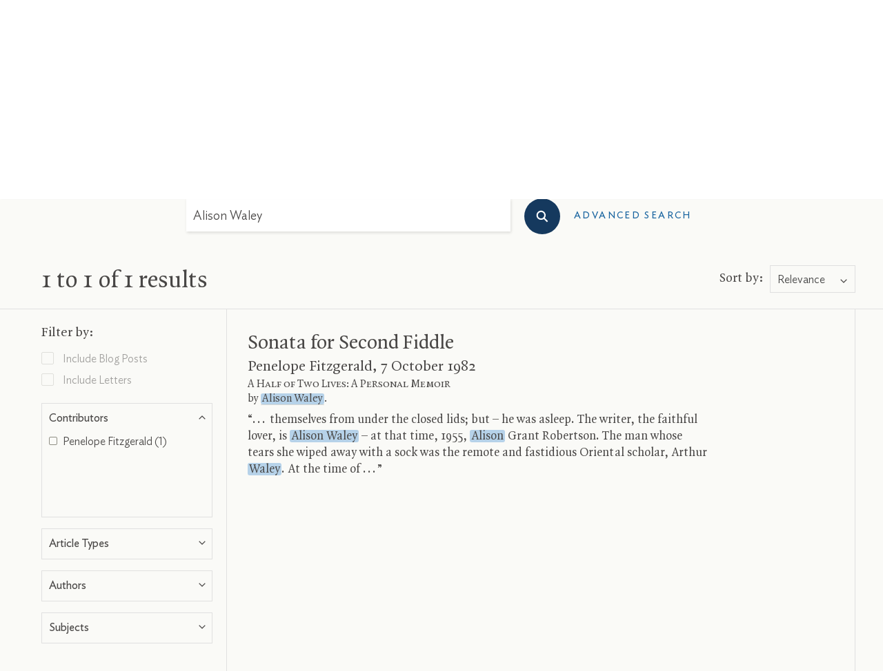

--- FILE ---
content_type: application/javascript; charset=utf-8
request_url: https://cdn.skypack.dev/pin/container-query-polyfill@v1.0.2-l8z0Ydn3QmengJhS65pR/mode=imports,min/optimized/container-query-polyfill.js
body_size: -40
content:
/*
 * Skypack CDN - container-query-polyfill@1.0.2
 * Remove "min" from url for additional help & instructions.
 */

export * from '/-/container-query-polyfill@v1.0.2-l8z0Ydn3QmengJhS65pR/dist=es2020,mode=imports,min/optimized/container-query-polyfill.js';
export {default} from '/-/container-query-polyfill@v1.0.2-l8z0Ydn3QmengJhS65pR/dist=es2020,mode=imports,min/optimized/container-query-polyfill.js';
